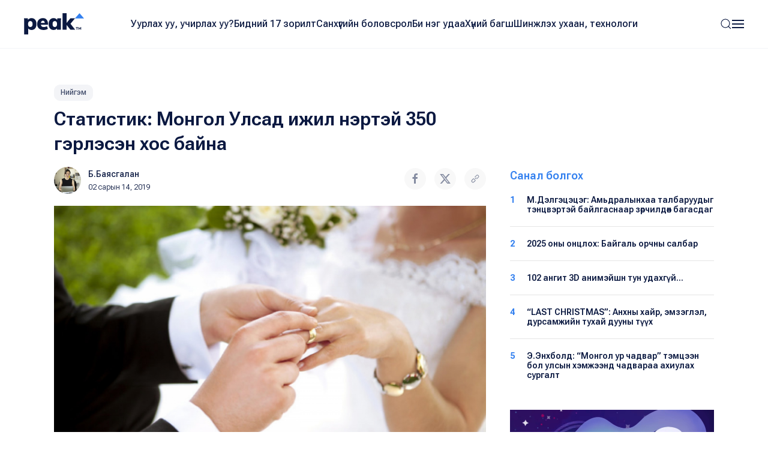

--- FILE ---
content_type: text/html; charset=UTF-8
request_url: https://peak.mn/news/statistik-mongol-ulsad-ijil-nertei-gerlesen-350-khos-baina
body_size: 8906
content:
<!DOCTYPE html>
<html>

<head>
  <title>
    Статистик: Монгол Улсад ижил нэртэй 350 гэрлэсэн хос байна | Peak News  </title>
  <meta charset="utf-8">
  <meta name="description"
    content="Валентины өдрийг тохиолдуулан Үндэсний статистикийн хорооноос сонирхолтой статистик гаргажээ.&nbsp;Хүн ам, өрхийн мэдээллийн сан дахь мэдээллээс үзэхэд өнөөдрийн байдлаар Монгол Улсын хүн амын анхны гэрлэлтийн дундаж нас эрэгтэй 29, эмэгтэй 26 байна...." />
  <meta name="keywords"
    content="хос, ижил нэр, "валентин" />
  <meta name="viewport" content="width=device-width, initial-scale=1, maximum-scale=2, user-scalable=yes" />
  <meta http-equiv="X-UA-Compatible" content="IE=edge,chrome=1">
  <meta name="HandheldFriendly" content="true">

  <!-- Twitter Card data -->
  <meta name="twitter:card"
    content="summary" />
  <meta name="twitter:site" content="@PEAK" />
  <meta name="twitter:title"
    content="Статистик: Монгол Улсад ижил нэртэй 350 гэрлэсэн хос байна | Peak News">
  <!-- Twitter Page description less than 200 characters -->
  <meta name="twitter:description"
    content="Валентины өдрийг тохиолдуулан Үндэсний статистикийн хорооноос сонирхолтой статистик гаргажээ.&nbsp;Хүн ам, өрхийн мэдээллийн сан дахь мэдээллээс үзэхэд өнөөдрийн байдлаар Монгол Улсын хүн амын анхны гэрлэлтийн дундаж нас эрэгтэй 29, эмэгтэй 26 байна...." />
  <!-- Twitter Summary card images must be at least 120x120px -->
  <meta name="twitter:image"
    content="https://peak.mn/files/e8d60fcb-f021-43e1-97c3-21ba798998b3/0bf70339c56dac4fda0a6409551df56d_social.jpg" />

  <meta property="og:title"
    content="Статистик: Монгол Улсад ижил нэртэй 350 гэрлэсэн хос байна | Peak News" />
  <meta property="og:image"
    content="https://peak.mn/files/e8d60fcb-f021-43e1-97c3-21ba798998b3/0bf70339c56dac4fda0a6409551df56d_social.jpg" />
      <meta property="og:image:width" content="952" />
    <meta property="og:image:height" content="498" />
    <meta property="og:site_name"
    content="Peak News" />
  <meta property="og:description"
    content="Валентины өдрийг тохиолдуулан Үндэсний статистикийн хорооноос сонирхолтой статистик гаргажээ.&nbsp;Хүн ам, өрхийн мэдээллийн сан дахь мэдээллээс үзэхэд өнөөдрийн байдлаар Монгол Улсын хүн амын анхны гэрлэлтийн дундаж нас эрэгтэй 29, эмэгтэй 26 байна...." />

  <link rel="apple-touch-icon" sizes="180x180" href="/apple-touch-icon.png">
  <link rel="icon" type="image/png" sizes="32x32" href="/favicon-32x32.png">
  <link rel="icon" type="image/png" sizes="16x16" href="/favicon-16x16.png">
  <link rel="manifest" href="/site.webmanifest">
  <meta name="msapplication-TileColor" content="#da532c">
  <meta name="theme-color" content="#ffffff">

  <link
    href="https://fonts.googleapis.com/css2?family=Roboto+Flex:opsz,wght@8..144,300;8..144,400;8..144,500;8..144,600;8..144,700&display=swap"
    rel="stylesheet">

  <link rel="stylesheet" href="/static/peak.min.v1726450691.css"/>
  <!--[if lt IE 9]>
    <script src="https://oss.maxcdn.com/html5shiv/3.7.3/html5shiv.min.js"></script>
  <![endif]-->

  <script src="https://cdn.jsdelivr.net/npm/uikit@3.21.12/dist/js/uikit.min.js"></script>
  <script src="https://cdn.jsdelivr.net/npm/uikit@3.21.12/dist/js/uikit-icons.min.js"></script>
  <script src="https://ajax.googleapis.com/ajax/libs/jquery/2.1.4/jquery.min.js"></script>
</head>


<body class="uk-background-top-center uk-background-width-1-1 uk-background-norepeat" style="">
  

<!--Nav-->

<div class="peaknav" uk-sticky>
  <nav class="uk-navbar-container">
    <div class="uk-container uk-container-expand">
      <div uk-navbar>
        <div class="uk-navbar-left">
          <a href="https://peak.mn/pages/view/home-new"
            class="uk-navbar-item uk-logo"><img src="/img/peak.svg" width="100" alt=""/></a>
        </div>
        <div class="uk-navbar-center uk-visible@l">
          <ul class="uk-navbar-nav">
                                          <li class=""><a
                    href="/category/uurlakh-uu-uchirlakh-uu?menu=19">Уурлах уу, учирлах уу?</a></li>
                              <li class=""><a
                    href="https://peak.mn/my17">Бидний 17 зорилт</a></li>
                              <li class=""><a
                    href="/category/economics?menu=2">Санхүүгийн боловсрол</a></li>
                              <li class=""><a
                    href="/category/bi-neg-udaa?menu=25">Би нэг удаа</a></li>
                              <li class=""><a
                    href="/category/khunii-bagsh?menu=26">Хүний багш</a></li>
                              <li class=""><a
                    href="/category/technology?menu=11">Шинжлэх ухаан, технологи</a></li>
                                    </ul>
        </div>
        <div class="uk-navbar-right">
          <a class="uk-navbar-toggle" href="#searchmodal" uk-search-icon uk-toggle></a>

          <a class="uk-navbar-toggle uk-navbar-toggle-animate" uk-navbar-toggle-icon href="#"></a>
          <div class="uk-navbar-dropdown" uk-drop="offset: 0; pos: bottom-right;">
            <ul class="uk-nav uk-navbar-dropdown-nav">
              <li class="uk-active"><a href="https://peak.mn/pages/view/home-new"><span class="uk-margin-small-right"
                    uk-icon="home"></span> Нүүр хуудас</a></li>
              <li class="uk-nav-divider"></li>

                                                <li class=""><a
                      href="/category/uurlakh-uu-uchirlakh-uu?menu=19">Уурлах уу, учирлах уу?</a></li>
                                  <li class=""><a
                      href="https://peak.mn/my17">Бидний 17 зорилт</a></li>
                                  <li class=""><a
                      href="/category/economics?menu=2">Санхүүгийн боловсрол</a></li>
                                  <li class=""><a
                      href="/category/bi-neg-udaa?menu=25">Би нэг удаа</a></li>
                                  <li class=""><a
                      href="/category/khunii-bagsh?menu=26">Хүний багш</a></li>
                                  <li class=""><a
                      href="/category/technology?menu=11">Шинжлэх ухаан, технологи</a></li>
                                                            <li class="uk-nav-divider"></li>

                                  <li class=""><a
                      href="/category/amidraliin-tuukh-tuukh?menu=24">Амьдралын түүх</a></li>
                                  <li class=""><a
                      href="/category/tsegtsteisetgekh?menu=8">Цэгцтэй Сэтгэх</a></li>
                                  <li class=""><a
                      href="/category/world?menu=6">Дэлхий</a></li>
                                  <li class=""><a
                      href="/category/society?menu=3">Нийгэм</a></li>
                                          </ul>
          </div>
        </div>
      </div>
    </div>
  </nav>
</div>

<!-- This is the modal -->
<div id="searchmodal" class="uk-modal-full uk-modal" uk-modal>
  <div class="uk-modal-dialog uk-flex uk-flex-center uk-flex-middle" uk-height-viewport>
    <button class="uk-modal-close-full uk-text-primary uk-close-large uk-margin-top uk-margin-right" type="button"
      uk-close></button>
    <form method="get" accept-charset="utf-8" class="uk-search uk-search-large" action="/search">    <input class="uk-search-input uk-text-center" type="search" placeholder="Хайлт + Enter" id="core-search"
      name="searchText" value="" autofocus>
    </form>  </div>
</div>  

<div id="fb-root"></div>
<script>
  (function (d, s, id) {
    var js, fjs = d.getElementsByTagName(s)[0];
    if (d.getElementById(id)) return;
    js = d.createElement(s); js.id = id;
    js.src = 'https://connect.facebook.net/en_GB/sdk.js#xfbml=1&version=v2.10&appId=527290314294991';
    fjs.parentNode.insertBefore(js, fjs);
  }(document, 'script', 'facebook-jssdk'));
</script>

<div class="latest">
  <div class="uk-container">
    <div class="uk-margin-small-bottom">
      <a class="uk-button uk-button-xsmall uk-button-tag" href="https://peak.mn/category/society">
        Нийгэм      </a>
    </div>
    <h2 class="uk-text-medium uk-margin-remove-top uk-width-2-3@s">Статистик: Монгол Улсад ижил нэртэй 350 гэрлэсэн хос байна</h2>

    <div uk-grid>
      <div class="uk-width-2-3@s">
        <div class="uk-margin" uk-grid>
          <div class="uk-width-auto">
            <p class="uk-text-small uk-text-lighter" style="min-width: 220px;">
                              <a href="https://peak.mn/authors/%D0%91.%D0%91%D0%B0%D1%8F%D1%81%D0%B3%D0%B0%D0%BB%D0%B0%D0%BD">
                  <img class="uk-border-circle uk-align-left" width="45" style="margin: -2px 12px 0 0"
                    src="https://peak.mn/files/profile/29c3c35fd067326306bd8f0ba5cbb601.jpg">
                </a>
                            <a href="https://peak.mn/authors/%D0%91.%D0%91%D0%B0%D1%8F%D1%81%D0%B3%D0%B0%D0%BB%D0%B0%D0%BD" class="uk-text-semi uk-link-text">Б.Баясгалан</a>
              <br />
              <span class="uk-text-xsmall">02 сарын 14, 2019</span>
            </p>
          </div>
          <div class="uk-width-expand uk-text-right">
            <p><a onclick="openWindow('https://www.facebook.com/sharer/sharer.php?u=https://peak.mn/news/statistik-mongol-ulsad-ijil-nertei-gerlesen-350-khos-baina')"
                class="uk-icon-button  uk-margin-small-right" uk-icon="facebook"></a>
              <a onclick="openWindow('https://twitter.com/share?url=https://peak.mn/news/statistik-mongol-ulsad-ijil-nertei-gerlesen-350-khos-baina&text=Статистик: Монгол Улсад ижил нэртэй 350 гэрлэсэн хос байна')"
                class="uk-icon-button uk-margin-small-right" uk-icon="twitter"></a>
              <a onclick="writeClipboardText('https://peak.mn/news/statistik-mongol-ulsad-ijil-nertei-gerlesen-350-khos-baina')" class="uk-icon-button" uk-icon="link"></a>
            </p>
          </div>
        </div>

        <div class="articlecontent fr-view" uk-lightbox="toggle: .js-lightbox">
                      <p>
              <img src="https://peak.mn/files/e8d60fcb-f021-43e1-97c3-21ba798998b3/0bf70339c56dac4fda0a6409551df56d_progressive.jpg" class="progressive-image blurred lightbox-exclude" data-large="https://peak.mn/files/e8d60fcb-f021-43e1-97c3-21ba798998b3/0bf70339c56dac4fda0a6409551df56d.jpg" alt=""/>            </p>
          
          <p style="text-align: justify;">Валентины өдрийг тохиолдуулан Үндэсний статистикийн хорооноос сонирхолтой статистик гаргажээ.&nbsp;</p><p style="text-align: justify;">Хүн ам, өрхийн мэдээллийн сан дахь мэдээллээс үзэхэд өнөөдрийн байдлаар Монгол Улсын хүн амын анхны гэрлэлтийн дундаж нас эрэгтэй 29, эмэгтэй 26 байна. Мөн &quot;Валентин&quot; нэртэй гурван хүн, ижил нэртэй гэрлэсэн 350 хос байна.<br><br>Харин хоёрдугаар сарын 14-нд мэндэлсэн 3180 хүн байгаа бөгөөд тэдний хамгийн түгээмэл нэр нь ХОСБАЯР аж.</p><p style="text-align: justify;"><em><strong>Дэлгэрэнгүй мэдээллийг инфографикаар хүргэж байна.</strong></em></p><p style="text-align: justify;"><img src="https://peak.mn/files/e8d60fcb-f021-43e1-97c3-21ba798998b3/af986791d3bea01cd1b3e2720615d14c.jpg" class="fr-fic fr-dib" data-size="1125,2000" data-success="true" data-filepath="/home/peakmn/public_html/webroot/files/e8d60fcb-f021-43e1-97c3-21ba798998b3/af986791d3bea01cd1b3e2720615d14c.jpg"></p>        </div>

        <div class="uk-margin-large">
                      <h5 class="uk-text-primary uk-text-medium">Холбоотой сэдвүүд</h5>
            <p>
                              <a href="https://peak.mn/tag/хос" class="uk-button uk-button-small uk-button-tag">хос</a>
                              <a href="https://peak.mn/tag/ижил нэр" class="uk-button uk-button-small uk-button-tag">ижил нэр</a>
                              <a href="https://peak.mn/tag/"валентин" class="uk-button uk-button-small uk-button-tag">"валентин</a>
                          </p>
                    <div class="uk-margin socialshares">
            <div>
              <a onclick="openWindow('https://www.facebook.com/sharer/sharer.php?u=https://peak.mn/news/statistik-mongol-ulsad-ijil-nertei-gerlesen-350-khos-baina')"
                class="uk-icon-button  uk-margin-small-right" uk-icon="facebook"></a>
              <a onclick="openWindow('https://twitter.com/share?url=https://peak.mn/news/statistik-mongol-ulsad-ijil-nertei-gerlesen-350-khos-baina&text=Статистик: Монгол Улсад ижил нэртэй 350 гэрлэсэн хос байна')"
                class="uk-icon-button uk-margin-small-right" uk-icon="twitter"></a>
              <a onclick="writeClipboardText('https://peak.mn/news/statistik-mongol-ulsad-ijil-nertei-gerlesen-350-khos-baina')" class="uk-icon-button" uk-icon="link"></a>
            </div>
            <div class="uk-margin-top">
              <div class="fb-like" data-href="https://www.facebook.com/Peaknews1/" data-layout="button_count"
                data-action="like" data-size="small" data-show-faces="false" data-share="false"></div>
              <div class="fb-share-button" data-href="https://peak.mn/news/statistik-mongol-ulsad-ijil-nertei-gerlesen-350-khos-baina" data-layout="button" data-size="small"
                data-mobile-iframe="true"><a class="fb-xfbml-parse-ignore" target="_blank"
                  href="https://www.facebook.com/sharer/sharer.php?u=https%3A%2F%2Fdevelopers.facebook.com%2Fdocs%2Fplugins%2F&amp;src=sdkpreparse">Share</a>
              </div>
              <div class="fb-send" data-href="https://peak.mn/news/statistik-mongol-ulsad-ijil-nertei-gerlesen-350-khos-baina"></div>
            </div>
          </div>
        </div>

                  <div class="comments uk-margin-large">
            <h3 class="uk-text-medium uk-margin-remove-bottom"><span uk-icon="icon: comments"></span> Сэтгэгдэл бичих
                          </h3>
            <p class="uk-text-xsmall uk-margin-remove-top">Та сэтгэгдэл бичихдээ бусдад хүндэтгэлтэй хандана уу. Ёс бус
              сэтгэгдлийг Peak.mn сайт устгах эрхтэй.</p>
            
<form>
  <div class="uk-margin">
    <div class="input textarea"><textarea name="cmt-body" id="comment_body_new" rows="3" class="botCheck uk-textarea uk-width-1-1" placeholder="Сэтгэгдлээ бичнэ үү" data-comment-id="new"></textarea></div>  </div>
  <div class="uk-margin-small uk-margin-small-bottom">
    <button disabled="disabled" id="addComm_new" type="button" class="uk-button uk-button-peak-grey uk-button-small uk-text-semi uk-width-1-1 uk-button-large">Сэтгэгдэл бичих <span uk-icon="icon: arrow-right"></span></button>  </div>
</form>

<input type="hidden" name="cmt-url" readonly="readonly" id="cmt-url" value="1767308300.776"/><div id="comment_list" class="uk-margin uk-margin-large-top uk-text-small">
  </div>

                </div>
        
      </div>

      <div class="uk-width-expand">
        <div uk-sticky="end: true; offset: 100; media: 640" style="z-index: 979;">
                      <h5 class="uk-text-primary uk-text-medium">Санал болгох</h5>
            <div class="mostread hide-first-divider">
                    <hr />
    <p class="uk-margin-remove uk-text-medium uk-text-small">
      <span class="uk-align-left uk-text-bold uk-text-large@s uk-text-primary">
        1      </span>
      <a class="uk-link-heading trending-title" href="https://peak.mn/news/mdelgetsetseg-amidraliinkhaa-talbaruudiig-tentswertei-bailgasnaar-zurchilduun-bagasdag">
        М.Дэлгэцэцэг: Амьдралынхаа талбаруудыг тэнцвэртэй байлгаснаар зөрчилдөөн багасдаг       </a>
    </p>
      <hr />
    <p class="uk-margin-remove uk-text-medium uk-text-small">
      <span class="uk-align-left uk-text-bold uk-text-large@s uk-text-primary">
        2      </span>
      <a class="uk-link-heading trending-title" href="https://peak.mn/news/2025-onii-ontslokh-baigali-orchnii-salbar">
        2025 оны онцлох: Байгаль орчны салбар      </a>
    </p>
      <hr />
    <p class="uk-margin-remove uk-text-medium uk-text-small">
      <span class="uk-align-left uk-text-bold uk-text-large@s uk-text-primary">
        3      </span>
      <a class="uk-link-heading trending-title" href="https://peak.mn/news/102-angit-3d-animejsn-tun-udahgj">
        102 ангит 3D анимэйшн тун удахгүй…      </a>
    </p>
      <hr />
    <p class="uk-margin-remove uk-text-medium uk-text-small">
      <span class="uk-align-left uk-text-bold uk-text-large@s uk-text-primary">
        4      </span>
      <a class="uk-link-heading trending-title" href="https://peak.mn/news/last-christmas-ankhnii-khair-emzeglel-dursamjiin-tukhai-duunii-tuukh">
        “LAST CHRISTMAS”: Анхны хайр, эмзэглэл, дурсамжийн тухай дууны түүх      </a>
    </p>
      <hr />
    <p class="uk-margin-remove uk-text-medium uk-text-small">
      <span class="uk-align-left uk-text-bold uk-text-large@s uk-text-primary">
        5      </span>
      <a class="uk-link-heading trending-title" href="https://peak.mn/news/eenkhbold-mongol-ur-chadwar">
        Э.Энхболд: “Монгол ур чадвар” тэмцээн бол улсын хэмжээнд чадвараа ахиулах сургалт       </a>
    </p>
              </div>
          
                  <div class="uk-margin-top">
      <a href="https://www.mandalschool.mn/?msg=not-logged-in" target="_blank" class="side-banner">
        <img src="https://peak.mn/files/banner/4b36acdcd6a66f23a7b23841fb81fdc1.jpg" class="uk-width-1-1" >      </a>
    </div>
          </div>
      </div>
    </div>
  </div>
</div>

  <div class="featured">
    <div class="uk-container">
      <div class="uk-slider-container" uk-slider>
                <h2 class="uk-text-medium uk-margin-remove-top">Холбоотой мэдээ</h2>

        <div class="uk-position-relative">
          <div class="featurednav">
            <a href uk-slidenav-previous uk-slider-item="previous"></a>
            <a href uk-slidenav-next uk-slider-item="next"></a>
          </div>

          <ul class="uk-slider-items uk-child-width-1-3@s uk-child-width-1-4@l  uk-grid uk-grid-small uk-grid-match">
                          <li>
                <div class="uk-card uk-card-small uk-card-hover">
  <div class="uk-card-media-top uk-cover-container">
    <a href="https://peak.mn/news/khair-setgeliin-khariltsaagaa-sonj">
      <img src="https://peak.mn/files/e8d60fcb-f021-43e1-97c3-21ba798998b3/1a14b3a106d77c047d627956a0f9e193.jpg" uk-cover="" class="progressive-image blurred" data-large="https://peak.mn/files/e8d60fcb-f021-43e1-97c3-21ba798998b3/1a14b3a106d77c047d627956a0f9e193.jpg" alt=""/>      <canvas width="400" height="400"></canvas>

          </a>
  </div>
  <div class="uk-card-body">
    <p class="uk-margin-small-bottom">
      <a class="uk-button uk-button-xsmall uk-button-tag" href="https://peak.mn/category/life">
        Амьдрал      </a>
    </p>
          <h5 class="uk-margin-remove uk-text-medium">
        <a class="uk-link-heading" href="https://peak.mn/news/khair-setgeliin-khariltsaagaa-sonj">
          Хайр сэтгэлийн харилцаагаа сонж        </a>
      </h5>
        <p class="uk-text-xsmall uk-margin-small-top uk-text-lighter"><a href="#" class="uk-text-semi uk-link-text">
        Б.Баясгалан      </a> ・
      04 сарын 29, 2021    </p>
  </div>
</div>              </li>
                          <li>
                <div class="uk-card uk-card-small uk-card-hover">
  <div class="uk-card-media-top uk-cover-container">
    <a href="https://peak.mn/news/bolowsroltoi-emegtei-khunii-az-jargal-er-khun-khuukhdees-shuud-khamaar">
      <img src="https://peak.mn/files/e8d60fcb-f021-43e1-97c3-21ba798998b3/a46ced9cb287836e8150ec8f4a125ed8.jpg" uk-cover="" class="progressive-image blurred" data-large="https://peak.mn/files/e8d60fcb-f021-43e1-97c3-21ba798998b3/a46ced9cb287836e8150ec8f4a125ed8.jpg" alt=""/>      <canvas width="400" height="400"></canvas>

          </a>
  </div>
  <div class="uk-card-body">
    <p class="uk-margin-small-bottom">
      <a class="uk-button uk-button-xsmall uk-button-tag" href="https://peak.mn/category/life">
        Амьдрал      </a>
    </p>
          <h5 class="uk-margin-remove uk-text-medium">
        <a class="uk-link-heading" href="https://peak.mn/news/bolowsroltoi-emegtei-khunii-az-jargal-er-khun-khuukhdees-shuud-khamaar">
          Боловсролтой эмэгтэйн аз жаргал эр хүн, хүүхдээс шууд хамаардаггүй        </a>
      </h5>
        <p class="uk-text-xsmall uk-margin-small-top uk-text-lighter"><a href="#" class="uk-text-semi uk-link-text">
        Б.Чимэдлхам      </a> ・
      08 сарын 04, 2019    </p>
  </div>
</div>              </li>
                          <li>
                <div class="uk-card uk-card-small uk-card-hover">
  <div class="uk-card-media-top uk-cover-container">
    <a href="https://peak.mn/news/tanii-dnkh-g-shalgaj-geniin-khuwid-tokhirokh-khosiig-olj-ugdug-app-garchee">
      <img src="https://peak.mn/files/f551c63b-8ded-4a81-bca0-d40f0f3e032c/4ec1024914a9ebbf8143f8604e1fecbd_progressive.jpg" uk-cover="" class="progressive-image blurred" data-large="https://peak.mn/files/f551c63b-8ded-4a81-bca0-d40f0f3e032c/4ec1024914a9ebbf8143f8604e1fecbd.jpg" alt=""/>      <canvas width="400" height="400"></canvas>

          </a>
  </div>
  <div class="uk-card-body">
    <p class="uk-margin-small-bottom">
      <a class="uk-button uk-button-xsmall uk-button-tag" href="https://peak.mn/category/life">
        Амьдрал      </a>
    </p>
          <h5 class="uk-margin-remove uk-text-medium">
        <a class="uk-link-heading" href="https://peak.mn/news/tanii-dnkh-g-shalgaj-geniin-khuwid-tokhirokh-khosiig-olj-ugdug-app-garchee">
          Таны ДНХ-г шалгаж генийн хувьд тохирох хосыг олж өгдөг апп гарчээ        </a>
      </h5>
        <p class="uk-text-xsmall uk-margin-small-top uk-text-lighter"><a href="#" class="uk-text-semi uk-link-text">
              </a> ・
      03 сарын 30, 2018    </p>
  </div>
</div>              </li>
                          <li>
                <div class="uk-card uk-card-small uk-card-hover">
  <div class="uk-card-media-top uk-cover-container">
    <a href="https://peak.mn/news/khosuudiin-barimtlakh-seksiin-6-durem1">
      <img src="https://peak.mn/files/f551c63b-8ded-4a81-bca0-d40f0f3e032c/da0058ee88bb1733423c7e4b2cd24276.jpg" uk-cover="" class="progressive-image blurred" data-large="https://peak.mn/files/f551c63b-8ded-4a81-bca0-d40f0f3e032c/da0058ee88bb1733423c7e4b2cd24276.jpg" alt=""/>      <canvas width="400" height="400"></canvas>

          </a>
  </div>
  <div class="uk-card-body">
    <p class="uk-margin-small-bottom">
      <a class="uk-button uk-button-xsmall uk-button-tag" href="https://peak.mn/category/life">
        Амьдрал      </a>
    </p>
          <h5 class="uk-margin-remove uk-text-medium">
        <a class="uk-link-heading" href="https://peak.mn/news/khosuudiin-barimtlakh-seksiin-6-durem1">
          Хосуудын баримтлах ёстой сексийн 6 дүрэм        </a>
      </h5>
        <p class="uk-text-xsmall uk-margin-small-top uk-text-lighter"><a href="#" class="uk-text-semi uk-link-text">
        Г.Сайнзаяа      </a> ・
      10 сарын 25, 2018    </p>
  </div>
</div>              </li>
                          <li>
                <div class="uk-card uk-card-small uk-card-hover">
  <div class="uk-card-media-top uk-cover-container">
    <a href="https://peak.mn/news/mongolchuudiin-gerleltiin-dundaj-nas-5-jileer-khoishiljee">
      <img src="https://peak.mn/files/b6c078e0-42ed-4638-b631-a1b1bde0f95f/6b1ae39942ee3fd56ce4106014b210ef_progressive.jpg" uk-cover="" class="progressive-image blurred" data-large="https://peak.mn/files/b6c078e0-42ed-4638-b631-a1b1bde0f95f/6b1ae39942ee3fd56ce4106014b210ef.jpg" alt=""/>      <canvas width="400" height="400"></canvas>

          </a>
  </div>
  <div class="uk-card-body">
    <p class="uk-margin-small-bottom">
      <a class="uk-button uk-button-xsmall uk-button-tag" href="https://peak.mn/category/society">
        Нийгэм      </a>
    </p>
          <h5 class="uk-margin-remove uk-text-medium">
        <a class="uk-link-heading" href="https://peak.mn/news/mongolchuudiin-gerleltiin-dundaj-nas-5-jileer-khoishiljee">
          Монголчуудын гэрлэлтийн дундаж нас 5 жилээр хойшилжээ        </a>
      </h5>
        <p class="uk-text-xsmall uk-margin-small-top uk-text-lighter"><a href="#" class="uk-text-semi uk-link-text">
        Цэдэнбалын Цэрэндолгор      </a> ・
      01 сарын 08, 2019    </p>
  </div>
</div>              </li>
                      </ul>
        </div>

        <ul class="uk-slider-nav uk-dotnav uk-flex-center uk-margin"></ul>
      </div>
    </div>
  </div>

<!--Banner-->




    
  

<!--Footer-->

<div class="footer">
  <div class="uk-container">
    <div class="uk-margin-large-bottom uk-child-width-expand@s" uk-grid>
      <div class="footerlogo">
        <a href="https://peak.mn/pages/view/home-new">
          <img src="/img/peak.svg" width="113" height="40" alt=""/>        </a>
        <img src="/img/sdg.svg" width="169" alt=""/>      </div>

      <div class="uk-text-right@s">
                  <a href="https://www.facebook.com/Peaknews1/" class="uk-icon-button  uk-margin-small-right" uk-icon="facebook" target="_blank"></a>
                          <a href="https://www.instagram.com/peak.mn/" class="uk-icon-button  uk-margin-small-right" uk-icon="instagram"
            target="_blank"></a>
                          <a href="https://twitter.com/peaknewsmn" class="uk-icon-button uk-margin-small-right" uk-icon="twitter" target="_blank"></a>
                          <a href="https://www.youtube.com/@peaknews8897" class="uk-icon-button" uk-icon="youtube" target="_blank"></a>
              </div>
    </div>
    <div class="footermenu uk-child-width-expand@s" uk-grid>
      <div>
        <p class="uk-text-xsmall uk-text-primary uk-text-medium">Үндсэн категори</p>
        <ul class="uk-list uk-list-large">
                                    <li><a href="/category/uurlakh-uu-uchirlakh-uu?menu=19">
                  Уурлах уу, учирлах уу?                </a></li>
                          <li><a href="https://peak.mn/my17">
                  Бидний 17 зорилт                </a></li>
                          <li><a href="/category/economics?menu=2">
                  Санхүүгийн боловсрол                </a></li>
                          <li><a href="/category/bi-neg-udaa?menu=25">
                  Би нэг удаа                </a></li>
                          <li><a href="/category/khunii-bagsh?menu=26">
                  Хүний багш                </a></li>
                          <li><a href="/category/technology?menu=11">
                  Шинжлэх ухаан, технологи                </a></li>
                              </ul>
      </div>
      <div>
        <p class="uk-text-xsmall uk-text-primary uk-text-medium">Бусад</p>
        <ul class="uk-list uk-list-large">
                                    <li><a href="/category/amidraliin-tuukh-tuukh?menu=24">
                  Амьдралын түүх                </a></li>
                          <li><a href="/category/tsegtsteisetgekh?menu=8">
                  Цэгцтэй Сэтгэх                </a></li>
                          <li><a href="/category/world?menu=6">
                  Дэлхий                </a></li>
                          <li><a href="/category/society?menu=3">
                  Нийгэм                </a></li>
                              </ul>
      </div>
      <div>
        <p class="uk-text-xsmall uk-text-primary uk-text-medium">Үйлчилгээ</p>
        <ul class="uk-list uk-list-large">
          <li><a href="https://peak.mn/pages/view/editorial-word2">Редакцын бодлого</a></li>
          <li>
            <a href="/page/authors">Манай нийтлэгчид</a>          </li>
                      <li>
              <a href="#">
                Контент нийлүүлэх
                <img src="/img/icons/external-link.svg" width="15" height="15" class="uk-text-middle" alt=""/>              </a>
            </li>
                                <li>
              <a href="#">
                Эвэнт дээр хамтран ажиллах
                <img src="/img/icons/external-link.svg" width="15" height="15" class="uk-text-middle" alt=""/>              </a>
            </li>
                  </ul>
      </div>
      <div class="uk-text-small">
        <p class="uk-text-xsmall uk-text-primary uk-text-medium">Холбоо барих</p>
        <div class="uk-grid-small" uk-grid>
          <div class="uk-width-2-5">
                          <p class="uk-text-grey uk-margin-remove-bottom">Мэдээ</p>
              <p class="uk-margin-remove-top"><a href="tel:+97677191977" target="_blank">
                  77191977                </a></p>
                      </div>
          <div class="uk-width-3-5">
                          <p class="uk-text-grey uk-margin-remove-bottom">Редакц</p>
              <p class="uk-margin-remove-top"><a href="tel:+97699126085" target="_blank">
                  99126085                </a></p>
                      </div>
        </div>
                  <p class="uk-text-grey uk-margin-remove-bottom">Имэйл</p>
          <p class="uk-margin-remove-top"><a href="mailto: contact@peak.mn" target="_blank">
              contact@peak.mn            </a></p>
                          <p class="uk-text-grey uk-margin-remove-bottom">Холбоо барих</p>
          <p class="uk-margin-remove-top">
            Улаанбаатар хот, Сүхбаатар дүүрэг, Бага тойруу, 24-р байр          </p>
              </div>
    </div>
    <hr />
          <p class="uk-text-small">&copy;
        2017-2025 Пийк Медиа Групп ХХК. Бүх эрх хуулиар хамгаалагдсан.      </p>
      </div>
</div>  <!-- Google tag (gtag.js) -->
<script async src="https://www.googletagmanager.com/gtag/js?id=UA-61909596-20"></script>
<script>
  window.dataLayer = window.dataLayer || [];
  function gtag(){dataLayer.push(arguments);}
  gtag('js', new Date());

  gtag('config', 'UA-61909596-20');
</script>

  <script src="/static/peak.min.v1726498510.js"></script><script>    var foreign_key = '17742';
  var modelName = "articles";
  var commentLimit = 5;

  $(function () {
    $('#addComm_new').on('click', function () {
      if (commentLimit < 1) return;
      var formData = {
        'body': $('#comment_body_new').val() || '',
        'url': $('input[name="cmt-url"]').val() || '',
        'foreign_key': foreign_key,
        'model': modelName,
      };

      $('#comment_body_new').val('');
      $('#addComm_new').attr('disabled', 'disabled');
      $('#addComm_new').html('<i class="uk-icon-refresh uk-icon-spin"></i> Түр хүлээнэ үү... ');

      $.ajax({
        url: "/comments/ajax-save-comment",
        type: "POST",
        beforeSend: function (request) {
          request.setRequestHeader("X-CSRF-Token", '77911848a4e87c97420eb5296a56f1bdf018747405e772f4d6f4006ea693ce9e0ee39aca0dc4fad6d5c8194a5c008631853509ae97ddc4cf26be7dbc6a0299ca');
        },
        data: formData
      }).done(function (data) {
        $('#addComm_new').html('Сэтгэгдэл бичих');
        var newComment = $(data).hide();
        $('#comment_list').prepend(newComment);
        newComment.fadeIn();
        commentLimit--;
      }).fail(function (error) {
        $('#addComm_new').html('Сэтгэгдэл бичих');
      });
    });

    addEventToCommentBody();
  });

  function addReply(parentId) {
    if ($('#reply_' + parentId).length) {
      $('#reply_' + parentId).toggle();
      return;
    }

    if (!$('#' + parentId).next('div').hasClass('uk-margin-large-left')) {
      $('#' + parentId).after('<div class="uk-margin-large-left"></div>');
    }
    var cmtHtml = '<div id="reply_' + parentId + '" class="uk-margin-top uk-margin-bottom">' +
      '<div class="uk-margin"><div class="input textarea"><textarea name="cmt-body" id="comment_body_' + parentId + '" rows="3" class="botCheck uk-textarea uk-width-1-1" placeholder="Сэтгэгдлээ бичнэ үү" data-comment-id="' + parentId + '"></textarea>' + '</div>' +
      '<div class="uk-margin-small uk-margin-small-bottom"><button disabled="disabled" id="addComm_' + parentId + '" value="Бичих" type="button" class="uk-button uk-button-peak-grey uk-button-small uk-text-semi uk-width-1-1 uk-button-large" onclick="saveReply(\'' + parentId + '\')">Сэтгэгдэл бичих</button>' + '</div></div>';

    $('#' + parentId).next('div').prepend(cmtHtml);
    addEventToCommentBody();
  }

  function saveReply(parentId) {

    var formData = {
      'body': $('#comment_body_' + parentId).val() || '',
      'url': $('input[name="cmt-url"]').val() || '',
      'model': modelName,
      'foreign_key': foreign_key,
      'parent_id': parentId,
    };

    $('#comment_body_' + parentId).val('');
    $('#addComm_' + parentId).attr('disabled', 'disabled');
    $('#addComm_' + parentId).html('<i class="uk-icon-refresh uk-icon-spin"></i> Түр хүлээнэ үү... ');

    $.ajax({
      url: "/comments/ajax-save-comment",
      type: "POST",
      beforeSend: function (request) {
        request.setRequestHeader("X-CSRF-Token", '77911848a4e87c97420eb5296a56f1bdf018747405e772f4d6f4006ea693ce9e0ee39aca0dc4fad6d5c8194a5c008631853509ae97ddc4cf26be7dbc6a0299ca');
      },
      data: formData
    }).done(function (data) {
      $('#addComm_' + parentId).html('Сэтгэгдэл бичих');
      var newComment = $(data).hide();
      $('#' + parentId).next('div').prepend(newComment);
      $('#reply_' + parentId).remove();
      newComment.fadeIn();
    }).fail(function (error) {
      $('#addComm_' + parentId).html('Сэтгэгдэл бичих');
    });

    addEventToCommentBody();
  }

  function deleteComment(c_id) {
    if (confirm('Та итгэлтэй байна уу?')) {
      $.ajax({
        url: "/comments/ajax-delete-comment",
        type: "POST",
        beforeSend: function (request) {
          request.setRequestHeader("X-CSRF-Token", '77911848a4e87c97420eb5296a56f1bdf018747405e772f4d6f4006ea693ce9e0ee39aca0dc4fad6d5c8194a5c008631853509ae97ddc4cf26be7dbc6a0299ca');
        },
        dataType: "json",
        data: {
          "c_id": c_id
        }
      }).done(function (data) {
        if (data.success == true)
          $('#' + c_id).fadeOut('slow');
      }).fail(function (data) {
        //console.log(data);
      });
    }
  }

  function addEventToCommentBody() {
    $('.botCheck').keyup(function () {
      var comment_id = $(this).attr('data-comment-id');
      $allowed = 0;

      if ($('#comment_body_' + comment_id).val().trim().length > 2) {
        $allowed++;
      }

      if ($allowed === 1) {
        $('#addComm_' + comment_id).removeAttr('disabled');
      } else {
        $('#addComm_' + comment_id).attr('disabled', 'disabled');
      }
    });
  }

    </script><script>    var shortUrl = "https://peak.mn/bs/ndou";
  $('.twittersharelink').on('click', function () {
    var el = $(this);
    var url = document.URL;
    if (shortUrl && shortUrl !== null) {
      url = shortUrl;
    }
    var tweetUrl = "https://twitter.com/intent/tweet?text=" + el.text() + "&url=" + url + "&original_referer=" + url;
    openWindow(url)
  });

  function openWindow(url) {
    window.open(url, '_blank', 'location=yes,height=420,width=550,scrollbars=yes,status=yes');
  }

  $(function () {
    setTimeout(function () {
      $('video').each(function () {
        this.play();
      });
    }, 2000);
  });
    </script>
  <!--TODO: move this script to main.js-->
    <script>
    var isMobile = 0;
    (function () {
      var vcount = 0;
      $("video").each(function () {
        var _video = $(this);
        _video.attr('videocount', ++vcount);
        var _vcount = vcount;
        _video.on('loadeddata', function () {
          $(this).addClass("loaded");
          this.play();
          fixVideoHeight(_video);
        });
        setTimeout(() => {
          if (this.readyState >= 3) {
            $('video[videocount=' + _vcount + ']').addClass("loaded");
            this.play();
          }
        }, 500);
        setTimeout(() => {
          if (this.readyState >= 3) {
            $('video[videocount=' + _vcount + ']').addClass("loaded");
            this.play();
          }
        }, 2000);
        fixVideoHeight(_video);
      });
    })();

    function fixVideoHeight(videoEl) {
      var videoHeight = Math.ceil(videoEl.width() / videoEl[0].videoWidth * videoEl[0].videoHeight);
      if (videoHeight > 10) {
        videoEl.css('max-height', videoHeight + 'px');
        videoEl.css('min-height', videoHeight + 'px');
      } else {
        return;
      }

      var slideShow = videoEl.parent().parent();

      if (slideShow.hasClass('banner-slide')) {
        var maxHeight = 0;
        slideShow.children('li').each(function () {
          var type = $(this).attr('data-slideshow-slide');
          var height = 0;
          if (type == 'video') {
            height = $(this).children("video").height();
          }
          if (type == 'img') {
            height = $(this).children("img").height();
          }
          if (maxHeight < height) {
            maxHeight = height;
          }
        });
        slideShow.css('max-height', maxHeight + 'px');
        slideShow.children('li').css('max-height', maxHeight + 'px');
      }
    }
  </script>
</body>

</html>